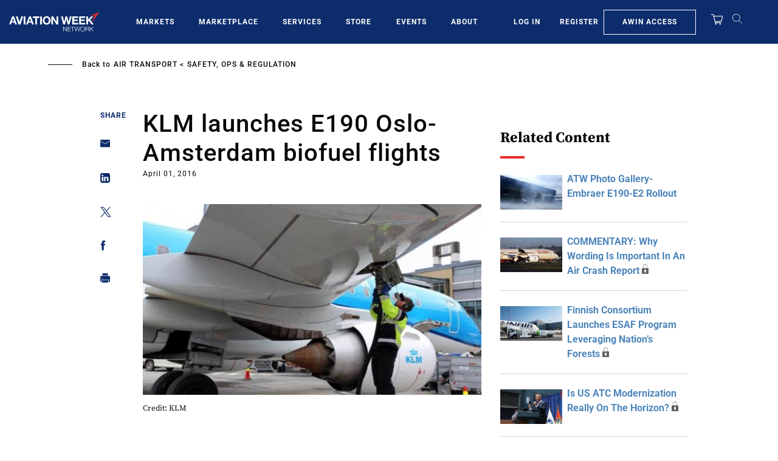

--- FILE ---
content_type: text/javascript; charset=UTF-8
request_url: https://aviationweek.com/awn/api/visitor-info?format=js
body_size: -231
content:
var awnVisitorInfo = {"ipAddress":"3.141.200.0"};